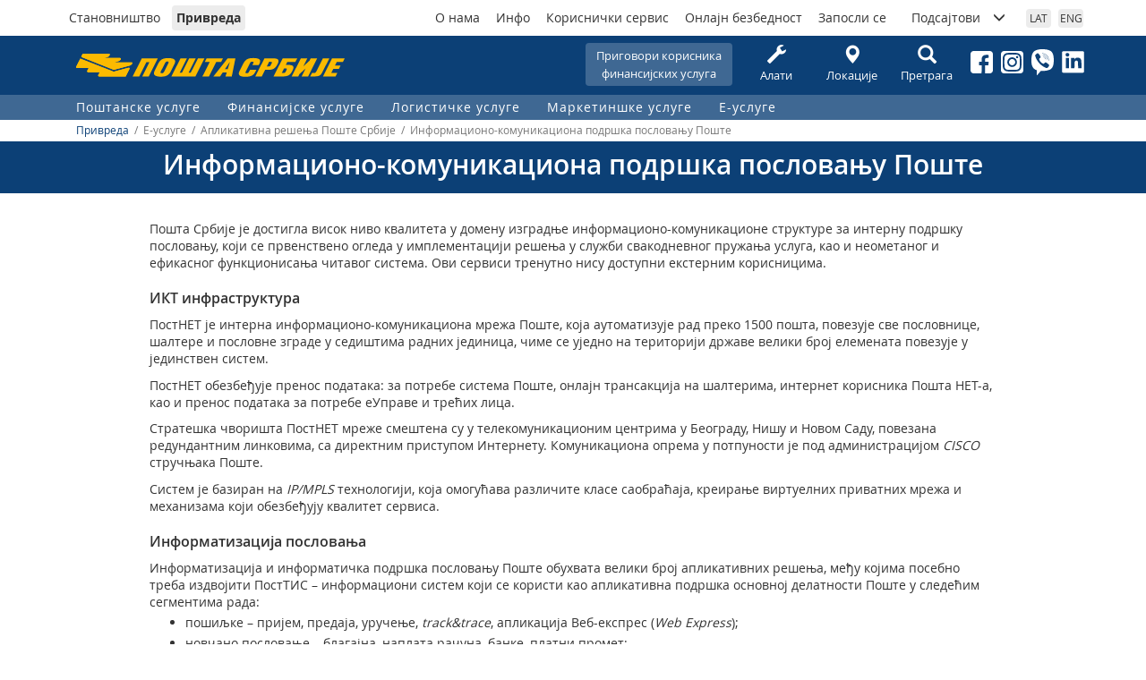

--- FILE ---
content_type: text/html; charset=utf-8
request_url: https://posta.rs/cir/privreda/usluga.aspx?usluga=e-usluge/aplikativna-resenja-poste-srbije/informaciono-komunikaciona-podrska-poslovanju-poste
body_size: 82641
content:


<!DOCTYPE html>

<html lang="sr" xmlns="http://www.w3.org/1999/xhtml">
<head>
    <!-- Global site tag (gtag.js) - Google Analytics -->
    <script async src="https://www.googletagmanager.com/gtag/js?id=G-XFLRYFZ3P4"></script>
    <script>
      window.dataLayer = window.dataLayer || [];
      function gtag(){dataLayer.push(arguments);}
      gtag('js', new Date());

      gtag('config', 'G-XFLRYFZ3P4');
    </script>

	<meta charset="utf-8" /><meta name="viewport" content="width=device-width, user-scalable=no, initial-scale=1.0, maximum-scale=1.0, minimum-scale=1.0" /><meta http-equiv="X-UA-Compatible" content="ie=edge" /><meta property="og:image" content="https://www.posta.rs/share-logo-2025-01-28.jpg" /><meta property="og:image:secure_url" content="https://www.posta.rs/share-logo-2025-01-28.jpg" />

  	<!-- Styles -->
	<link rel="stylesheet" href="/css/main-20250227.css" /> 



    <!-- Favicon -->
    <link rel="icon" type="image/png" href="/favicon-96x96.png" sizes="96x96" /><link rel="icon" type="image/svg+xml" href="/favicon.svg" /><link rel="shortcut icon" href="/favicon.ico" /><link rel="apple-touch-icon" sizes="180x180" href="/apple-touch-icon.png" /><meta name="apple-mobile-web-app-title" content="Pošta Srbije d.o.o." /><link rel="manifest" href="/site.webmanifest?v=5" />

    
    
    
    <link rel="stylesheet" href="/css/magnific-popup.css" />
    

    <meta property="og:image:type" content="image/jpg" />
    <meta property="og:type" content="website" />

    <!-- Meta Pixel Code -->
    <script>
        !function (f, b, e, v, n, t, s) {
            if (f.fbq) return; n = f.fbq = function () {
                n.callMethod ?
                    n.callMethod.apply(n, arguments) : n.queue.push(arguments)
            };
            if (!f._fbq) f._fbq = n; n.push = n; n.loaded = !0; n.version = '2.0';
            n.queue = []; t = b.createElement(e); t.async = !0;
            t.src = v; s = b.getElementsByTagName(e)[0];
            s.parentNode.insertBefore(t, s)
        }(window, document, 'script',
            'https://connect.facebook.net/en_US/fbevents.js');
        fbq('init', '412796413996983');
        fbq('track', 'PageView');
    </script>
    <noscript><img height="1" width="1" style="display:none" src="https://www.facebook.com/tr?id=412796413996983&ev=PageView&noscript=1"/></noscript>
    <!-- End Meta Pixel Code -->


<meta name="Description" content="Информационо-комуникациона подршка пословању Поште" /><meta name="Keywords" content="Информационо-комуникациона подршка пословању Поште" /><meta property="og:url" content="https://posta.rs/cir/privreda/usluga.aspx?usluga=e-usluge/aplikativna-resenja-poste-srbije/informaciono-komunikaciona-podrska-poslovanju-poste" /><title>
	Информационо-комуникациона подршка пословању Поште
</title></head>

<body>
    <form method="post" action="./usluga.aspx?usluga=e-usluge%2faplikativna-resenja-poste-srbije%2finformaciono-komunikaciona-podrska-poslovanju-poste" id="frmMainMaster">
<div class="aspNetHidden">
<input type="hidden" name="__EVENTTARGET" id="__EVENTTARGET" value="" />
<input type="hidden" name="__EVENTARGUMENT" id="__EVENTARGUMENT" value="" />
<input type="hidden" name="__VIEWSTATE" id="__VIEWSTATE" value="/[base64]/[base64]/[base64]/dXNsdWdhPXBvc3RhbnNrZS11c2x1Z2UvcGlzbW9ub3NuZS11c2x1Z2Utc3JiaWphL3Rpc2tvdmluYSI+0KLQuNGB0LrQvtCy0LjQvdCwPC9hPjwvbGk+CjxsaT48YSAgIGhyZWY9Ii9jaXIvcHJpdnJlZGEvdXNsdWdhLmFzcHg/dXNsdWdhPXBvc3RhbnNrZS11c2x1Z2UvcGlzbW9ub3NuZS11c2x1Z2Utc3JiaWphL3Bpc21vIj7Qn9C40YHQvNC+PC9hPjwvbGk+CjxsaT48YSAgIGhyZWY9Ii9jaXIvcHJpdnJlZGEvdXNsdWdhLmFzcHg/dXNsdWdhPXBvc3RhbnNrZS11c2x1Z2UvcGlzbW9ub3NuZS11c2x1Z2Utc3JiaWphL3N1ZHNrby1waXNtbyI+0KHRg9C00YHQutC+INC/0LjRgdC80L48L2E+PC9saT4KPGxpPjxhICAgaHJlZj0iL2Npci9wcml2cmVkYS91c2x1Z2EuYXNweD91c2x1Z2E9cG9zdGFuc2tlLXVzbHVnZS9waXNtb25vc25lLXVzbHVnZS1zcmJpamEvZG9waXNuaWNhIj7QlNC+0L/[base64]/0YDQtdC90L7RgSDQv9C+0YjQuNGZ0LDQutCwPC9hPjwvbGk+CjxsaT48YSAgIGhyZWY9Ii9jaXIvcHJpdnJlZGEvdXNsdWdhLmFzcHg/dXNsdWdhPXBvc3RhbnNrZS11c2x1Z2UvcGlzbW9ub3NuZS11c2x1Z2Utc3JiaWphL2RvcHVuc2tlLXBvc3RhbnNrZS11c2x1Z2UtaS11c2x1Z2UtcG8tc2x1emJlbm9qLWR1em5vc3RpIj7QlNC+0L/Rg9C90YHQutC1INC/0L7RiNGC0LDQvdGB0LrQtSDRg9GB0LvRg9Cz0LUg0Lgg0YPRgdC70YPQs9C1INC/[base64]/[base64]/dXNsdWdhPXBvc3RhbnNrZS11c2x1Z2UvcGlzbW9ub3NuZS11c2x1Z2UtaW5vc3RyYW5zdHZvL3Nla29ncmFtIj7QodC10LrQvtCz0YDQsNC8PC9hPjwvbGk+CjxsaT48YSAgIGhyZWY9Ii9jaXIvcHJpdnJlZGEvdXNsdWdhLmFzcHg/dXNsdWdhPXBvc3RhbnNrZS11c2x1Z2UvcGlzbW9ub3NuZS11c2x1Z2UtaW5vc3RyYW5zdHZvL2RvcHVuc2tlLXBvc3RhbnNrZS11c2x1Z2UtaS11c2x1Z2UtcG8tc2x1emJlbm9qLWR1em5vc3RpIj7QlNC+0L/Rg9C90YHQutC1INC/0L7RiNGC0LDQvdGB0LrQtSDRg9GB0LvRg9Cz0LUg0Lgg0YPRgdC70YPQs9C1INC/[base64]/[base64]/dXNsdWdhPXBvc3RhbnNrZS11c2x1Z2UvcGFrZXRza2UtdXNsdWdlLXNyYmlqYS91c2x1Z2UtcG8temFodGV2dS1pLXNsdXpiZW5vai1kdXpub3N0aSI+0KPRgdC70YPQs9C1INC/[base64]/dXNsdWdhPXBvc3RhbnNrZS11c2x1Z2UvcGFrZXRza2UtdXNsdWdlLWlub3N0cmFuc3R2by9zbGFuamUtcGFrZXRhLXUtaW5vc3RyYW5zdHZvIj7QodC70LDRmtC1INC/[base64]/QsNC6IOKAkyDQvtGC0LrRg9C/0L3QuCDQv9Cw0LrQtdGCINC30LAg0YDQtdCz0LjQvtC9PC9hPjwvbGk+CjxsaT48YSAgIGhyZWY9Ii9jaXIvcHJpdnJlZGEvdXNsdWdhLmFzcHg/dXNsdWdhPXBvc3RhbnNrZS11c2x1Z2UvcGFrZXRza2UtdXNsdWdlLWlub3N0cmFuc3R2by9wb3N0LWVrc3BvcnQtaXp2b3otcm9iZSI+0J/QvtGB0YIt0LXQutGB0L/[base64]/[base64]/[base64]/QvtGB0YIt0LXQutGB0L/[base64]/QvtGB0YIt0LXQutGB0L/[base64]/[base64]/QvtGB0LXQsdC90LUg0YPRgdC70YPQs9C1PC9hPjwvbGk+CjxsaT48YSAgIGhyZWY9Ii9jaXIvcHJpdnJlZGEvdXNsdWdhLmFzcHg/dXNsdWdhPXBvc3RhbnNrZS11c2x1Z2UvdGVsZWdyYW0tc3JiaWphL3VzbHVnZS1wby16YWh0ZXZ1Ij7Qo9GB0LvRg9Cz0LUg0L/[base64]/[base64]/Rg9C90L7QvNC+0ZvRmNC1INC30LAg0YPRgNGD0YfQtdGa0LUg0L/QvtGI0YLQsNC90YHQutC40YUg0L/[base64]/Qu9Cw0YLQvdC4INC/0YDQvtC80LXRgjwvYT4KPC9kaXY+CjxvbCBpZD0ibWVuaTE0MSIgY2xhc3M9Im5pdm8yLXNhZHJ6YWogY29sbGFwc2UgdmlzaW5hLXJlZGEtNDAiPjxsaT48YSAgIGhyZWY9Ii9jaXIvcHJpdnJlZGEvdXNsdWdhLmFzcHg/dXNsdWdhPWZpbmFuc2lqc2tlLXVzbHVnZS9wbGF0bmktcHJvbWV0L25hcGxhdGEtcmFjdW5hIj7QndCw0L/Qu9Cw0YLQsCDRgNCw0YfRg9C90LA8L2E+PC9saT4KPGxpPjxhICAgaHJlZj0iL2Npci9wcml2cmVkYS91c2x1Z2EuYXNweD91c2x1Z2E9ZmluYW5zaWpza2UtdXNsdWdlL3BsYXRuaS1wcm9tZXQvdXBsYXRlLXBhemFyYSI+0KPQv9C70LDRgtC1INC/[base64]/QvtGI0YLQsNC90YHQutCwINGD0L/[base64]/[base64]/[base64]/dXNsdWdhPWxvZ2lzdGlja2UtdXNsdWdlL3ByZXZvei1pLXNrbGFkaXN0ZW5qZS9wcmV2b3otaS1za2xhZGlzdGVuamUtcm9iZSI+0J/[base64]/0L7QutGA0LXRgtC90L7RgdGC0Lg8L2E+CjwvZGl2Pgo8b2wgaWQ9Im1lbmkxNjEiIGNsYXNzPSJuaXZvMi1zYWRyemFqIGNvbGxhcHNlIHZpc2luYS1yZWRhLVgiPjxsaT48YSAgIGhyZWY9Ii9jaXIvcHJpdnJlZGEvdXNsdWdhLmFzcHg/[base64]/[base64]/dXNsdWdhPWxvZ2lzdGlja2UtdXNsdWdlL2thdGFsb3NrYS1wcm9kYWphL2thdGFsb3NrYS1wcm9kYWphLXBha2V0LXVzbHVnYSI+0JrQsNGC0LDQu9C+0YjQutCwINC/[base64]/QvtGB0YLQpNC40L0g0L/[base64]/QvtGB0YLQpNC40L0g0L/[base64]/0L7RiNGC0LA8L2E+CjwvZGl2Pgo8b2wgaWQ9Im1lbmkxNjgiIGNsYXNzPSJuaXZvMi1zYWRyemFqIGNvbGxhcHNlIHZpc2luYS1yZWRhLVgiPjxsaT48YSAgIGhyZWY9Ii9jaXIvcHJpdnJlZGEvdXNsdWdhLmFzcHg/dXNsdWdhPWxvZ2lzdGlja2UtdXNsdWdlL2hpYnJpZG5hLXBvc3RhL3VzbHVnZS1oaWJyaWRuZS1wb3N0ZSI+0KPRgdC70YPQs9C1INCl0LjQsdGA0LjQtNC90LUg0L/[base64]/[base64]/[base64]/dXNsdWdhPW1hcmtldGluc2tlLXVzbHVnZS9kaXJla3RuaS1tYXJrZXRpbmcvZGlyZWt0bmEtcG9zdGEiPtCU0LjRgNC10LrRgtC90LAg0L/QvtGI0YLQsDwvYT48L2xpPgo8bGk+PGEgICBocmVmPSIvY2lyL3ByaXZyZWRhL3VzbHVnYS5hc3B4P3VzbHVnYT1tYXJrZXRpbnNrZS11c2x1Z2UvZGlyZWt0bmktbWFya2V0aW5nL3BsYWNlbmktb2Rnb3ZvciI+0J/[base64]/QtdGA0YHQvtC90LDQu9C40LfQvtCy0LDQvdCwINC/[base64]/[base64]/[base64]/[base64]/QvtGC0L/QuNGBPC9hPjwvbGk+CjxsaT48YSAgIGhyZWY9Ii9jaXIvcHJpdnJlZGEvdXNsdWdhLmFzcHg/[base64]/[base64]/0L7RgtC/[base64]/0L7QtNCw0YLQsNC60LA8L2E+CjwvZGl2Pgo8b2wgaWQ9Im1lbmkxOTIiIGNsYXNzPSJuaXZvMi1zYWRyemFqIGNvbGxhcHNlIHZpc2luYS1yZWRhLVgiPjxsaT48YSAgIGhyZWY9Ii9jaXIvcHJpdnJlZGEvdXNsdWdhLmFzcHg/[base64]/[base64]/[base64]/RgNC40ZjQtdC80L3QsCDQutGa0LjQs9CwPC9hPjwvbGk+CjxsaT48YSAgIGhyZWY9Ii9jaXIvcHJpdnJlZGEvdXNsdWdhLmFzcHg/[base64]/0L7QtNGA0YjQutCwINC/[base64]/Qu9C40LrQsNGC0LjQstC90LAg0YDQtdGI0LXRmtCwINCf0L7RiNGC0LUg0KHRgNCx0LjRmNC1Jm5ic3AmbmJzcC8mbmJzcCZuYnNw0JjQvdGE0L7RgNC80LDRhtC40L7QvdC+LdC60L7QvNGD0L3QuNC60LDRhtC40L7QvdCwINC/0L7QtNGA0YjQutCwINC/0L7RgdC70L7QstCw0ZrRgyDQn9C+0YjRgtC1ZAIDDxYCHwIFajxoMj7QmNC90YTQvtGA0LzQsNGG0LjQvtC90L4t0LrQvtC80YPQvdC40LrQsNGG0LjQvtC90LAg0L/QvtC00YDRiNC60LAg0L/[base64]/0L7QtNGA0YjQutGDINC/0L7RgdC70L7QstCw0ZrRgywg0LrQvtGY0Lgg0YHQtSDQv9GA0LLQtdC90YHRgtCy0LXQvdC+INC+0LPQu9C10LTQsCDRgyDQuNC80L/Qu9C10LzQtdC90YLQsNGG0LjRmNC4INGA0LXRiNC10ZrQsCDRgyDRgdC70YPQttCx0Lgg0YHQstCw0LrQvtC00L3QtdCy0L3QvtCzINC/[base64]/[base64]/QvtGI0YLQtSwg0LrQvtGY0LAg0LDRg9GC0L7QvNCw0YLQuNC30YPRmNC1INGA0LDQtCDQv9GA0LXQutC+IDE1MDAg0L/QvtGI0YLQsCwg0L/QvtCy0LXQt9GD0ZjQtSDRgdCy0LUg0L/QvtGB0LvQvtCy0L3QuNGG0LUsINGI0LDQu9GC0LXRgNC1INC4INC/[base64]/0YDQtdC90L7RgSDQv9C+0LTQsNGC0LDQutCwOiDQt9CwINC/[base64]/0YDQtdC90L7RgSDQv9C+0LTQsNGC0LDQutCwINC30LAg0L/QvtGC0YDQtdCx0LUg0LXQo9C/0YDQsNCy0LUg0Lgg0YLRgNC10ZvQuNGFINC70LjRhtCwLjwvcD4KPHA+0KHRgtGA0LDRgtC10YjQutCwINGH0LLQvtGA0LjRiNGC0LAg0J/[base64]/[base64]/0YDQtdC80LAg0YMg0L/QvtGC0L/[base64]/0L7QtNGA0YjQutCwINC/0L7RgdC70L7QstCw0ZrRgyDQn9C+0YjRgtC1INC+0LHRg9GF0LLQsNGC0LAg0LLQtdC70LjQutC4INCx0YDQvtGYINCw0L/[base64]/0L7RiNC40ZnQutC1ICZuZGFzaDsg0L/RgNC40ZjQtdC8LCDQv9GA0LXQtNCw0ZjQsCwg0YPRgNGD0YfQtdGa0LUsIDxlbT50cmFjayZhbXA7dHJhY2U8L2VtPiwg0LDQv9C70LjQutCw0YbQuNGY0LAg0JLQtdCxLdC10LrRgdC/0YDQtdGBICg8ZW0+V2ViIEV4cHJlc3M8L2VtPik7PC9saT4KPGxpPtC90L7QstGH0LDQvdC+INC/0L7RgdC70L7QstCw0ZrQtSAmbmRhc2g7INCx0LvQsNCz0LDRmNC90LAsINC90LDQv9C70LDRgtCwINGA0LDRh9GD0L3QsCwg0LHQsNC90LrQtSwg0L/Qu9Cw0YLQvdC4INC/0YDQvtC80LXRgjs8L2xpPgo8bGk+0LXQu9C10LrRgtGA0L7QvdGB0LrQsCDRgdCw0L7Qv9GI0YLQtdGa0LAgJm5kYXNoOyDRgtC10LvQtdCz0YDQsNC8LCDRg9C/0YPRgtC90LjRhtCwLCBL0LXRiCDQtdC60YHQv9GA0LXRgTs8L2xpPgo8bGk+0YLRgNCz0L7QstC40L3QsCAmbmRhc2g7INC90LDQsdCw0LLQutCwLCDQtNC40YHRgtGA0LjQsdGD0YbQuNGY0LAsINC/0YDQvtC00LDRmNCwOzwvbGk+CjxsaT7QsdC40LfQvdC40YEg0YHQtdGA0LLQuNGBICZuZGFzaDsg0LrQsNGC0LDQu9C+0YjQutCwINC/0YDQvtC00LDRmNCwLCDQtNC+0L/Rg9C90YHQutC1INC/0L7RiNGC0LDQvdGB0LrQtSDRg9GB0LvRg9Cz0LUsINCS0LXQsS3RiNC+0L8gKDxlbT5XZWIgU2hvcDwvZW0+KTs8L2xpPgo8bGk+0JrQvtC90YLQsNC60YIg0YbQtdC90YLQsNGAICZuZGFzaDsg0J/QvtGB0YIt0LXQutGB0L/RgNC10YEsINGC0LXQu9C10LPRgNCw0LzQuCwg0YPQv9GD0YLQvdC40YbQtTs8L2xpPgo8bGk+0YDQtdC60LvQsNC80LDRhtC40L7QvdC4INC/[base64]/0LXRgNC40L7QtNGDINC90LDQutC+0L0g0YLQvtCz0LAsINGDINGB0LDRgNCw0LTRmtC4INGB0LAgPGVtPlNBUDwvZW0+INC60L7QvdGB0YPQu9GC0LDQvdGC0LjQvNCwLCDQuNC90YTQvtGA0LzQsNGC0LjRh9Cw0YDQuCDQuNC3INCf0L7RiNGC0LUg0LjQvNC/0LvQtdC80LXQvdGC0LjRgNCw0LvQuCDRgdGDINCf0L7RgdGC0KHQkNCfICZuZGFzaDsg0LjQvdGC0LXQs9GA0LjRgdCw0L3QuCDQuNC90YTQvtGA0LzQsNGG0LjQvtC90Lgg0YHQuNGB0YLQtdC8INC30LAg0YPQv9GA0LDQstGZ0LDRmtC1INC60L7RgNC/0L7RgNCw0YLQuNCy0L3QuNC8INGA0LXRgdGD0YDRgdC40LzQsCDQn9C+0YjRgtC1LjwvcD4KPHA+0J/QvtGI0YLQsCDRmNC1INC/0YDQstC4INGY0LDQstC90Lgg0L/QvtGI0YLQsNC90YHQutC4INC+0L/QtdGA0LDRgtC+0YAg0YMg0ZjRg9Cz0L7QuNGB0YLQvtGH0L3QvtGYINCV0LLRgNC+0L/QuCDRgdCwINC40LzQv9C70LXQvNC10L3RgtC40YDQsNC90LjQvCA8ZW0+U0FQPC9lbT4g0YDQtdGI0LXRmtC10Lwg0YMg0L/QvtGB0LvQvtCy0LDRmtGDLCDQutC+0ZjQtSDRgdC1INC/[base64]/QtdGA0LDRgtC40LLQsCA8ZW0+KEZJKTwvZW0+LCDRg9C/0YDQsNCy0ZnQsNGa0LUg0L3QsNCx0LDQstC60LDQvNCwINC4INC/0YDQsNGb0LXRmtC1INC30LDQu9C40YXQsCA8ZW0+KE1NKTwvZW0+LCDRhNC40L3QsNC90YHQuNGY0YHQutCwINCw0L3QsNC70LjQt9CwINC4INC/0LvQsNC90LjRgNCw0ZrQtSA8ZW0+KENPKTwvZW0+LCDRhNC40L3QsNC90YHQuNGY0YHQutC+INC/0YDQsNGb0LXRmtC1INC4INC10LLQuNC00LXQvdGC0LjRgNCw0ZrQtSDQuNC90LLQtdGB0YLQuNGG0LjRmNCwIDxlbT4oSU0pPC9lbT4sINGD0L/RgNCw0LLRmdCw0ZrQtSDQsdGD0Z/[base64]/[base64]/QuNGB0LzQviDigJMg0LXQoCDQv9C40YHQvNC+PC9hPjwvcD48cD48c21hbGw+RdC70LXQutGC0YDQvtC90YHQutCwINC60L7QvNGD0L3QuNC60LDRhtC40ZjQsCDRgyDRgdC70YPQttCx0Lgg0L/[base64]/RgNC10LTQuNGC0LUg0L/[base64]/0L7QtNCw0YLQsNC60LAg0YHQsCDQsNC00YDQtdGB0L3QuNC8INGB0LjRgdGC0LXQvNC+0Lwg0J/[base64]/0YDQuNGY0LXQvNC90LAg0LrRmtC40LPQsDwvYT48L3A+PHA+PHNtYWxsPtCQ0L/Qu9C40LrQsNGG0LjRmNCwINC30LAg0LjRgdC/0YDQsNCy0L3QviDQvtC/0YDQtdC80LDRmtC1INC4INCw0LTRgNC10YHQvtCy0LDRmtC1INC/[base64]/QviDQt9Cw0YXRgtC10LLRgzwvYT48L3A+PHA+PHNtYWxsPkvQvtGA0LjRgdGC0LjRgtC1INCw0L/Qu9C40LrQsNGC0LjQstC90LAg0YDQtdGI0LXRmtCwINCf0L7RiNGC0LUsINGD0L3QsNC/0YDQtdC00LjRgtC1INC/0L7RgdC70L7QstCw0ZrQtS48L3NtYWxsPjwvcD48L2xpPjxsaT48cD48YSBocmVmPS9jaXIvcHJpdnJlZGEvdXNsdWdhLmFzcHg/[base64]/QvtGI0YLRgzwvYT48L3A+PHA+PHNtYWxsPtCf0YDQvtC90LDRktC40YLQtSDQvdCw0ZjQsdC70LjQttGDINC/[base64]/QvtGI0YLQtTwvYT48L3A+PHA+PHNtYWxsPtCa0L7QvdGC0LDQutGC0LjRgNCw0ZjRgtC1INC90LDRgSDQuCDQv9C+0YHRgtCw0LLQuNGC0LUg0L/QuNGC0LDRmtC1Ljwvc21hbGw+PC9wPjwvbGk+ICAgIDwvdWw+IDwvZGl2PiAgPC9kaXY+PC9kaXY+ZGQNEl4GfvfgOh7zPkNrPWxAdsNze8LGM5hPxJbxogIzQw==" />
</div>

<script type="text/javascript">
//<![CDATA[
var theForm = document.forms['frmMainMaster'];
if (!theForm) {
    theForm = document.frmMainMaster;
}
function __doPostBack(eventTarget, eventArgument) {
    if (!theForm.onsubmit || (theForm.onsubmit() != false)) {
        theForm.__EVENTTARGET.value = eventTarget;
        theForm.__EVENTARGUMENT.value = eventArgument;
        theForm.submit();
    }
}
//]]>
</script>


<div class="aspNetHidden">

	<input type="hidden" name="__VIEWSTATEGENERATOR" id="__VIEWSTATEGENERATOR" value="C809FA50" />
	<input type="hidden" name="__EVENTVALIDATION" id="__EVENTVALIDATION" value="/wEdAAPy7Mo3nJG008OH3J/+Rgr7ORdw1GV0Y9rxP5w1mXJNgNuslSfcGJ6uPBuwg477G4IV7yDtO/ywaWiOc+KERGaYH0aLeoJv3Ww6Pa7rUBzIiQ==" />
</div>

        <div class="wrap">

            <header class="site-header" id="#top">

                <div class="container container-header">
                    
                    <h1 class="logo-header">
                        <a href="/index.aspx"><span class="visually-hidden">Пошта Србије д.о.о.</span></a>
                    </h1>

                    
                    <div class="drustvene-mreze">
                        <ol>                          
                            <li><a href="https://www.facebook.com/jp.posta.rs/" target="_blank"><img src="/img/facebook.svg" alt="Facebook" /></a></li>
                            <li><a href="https://www.instagram.com/posta.rs/" target="_blank"><img src="/img/instagram.svg" alt="Instagram" /></a></li>
                            <li><a href="https://invite.viber.com/?g2=AQAqC5RSHbFkK0tEUB0fWpNYX6A9EBxXBu3jRFLJNEuUvlaZBsE%2FRY2kE5%2FG4ljA" target="_blank"><img src="/img/viber.svg" alt="..." /></a></li>
                            <li><a href="https://www.linkedin.com/company/posta-srbije" target="_blank"><img src="/img/linkedin.svg" alt="..." /></a></li>
                        </ol>
                   </div>

                    <div id="btnHamburger" class="btn-hamburger">
                        <span class="glyphicon glyphicon-menu-hamburger"></span> 
                    </div>

                    <div class="nav-header">
                        
                        <nav class="nav-segmentacija">
                            <ol>

                                

                             

                                <li><a href="/index.aspx" id="segmentacijaStanovnistvo" class="btn btn-segmentacija-stanovnistvo">Становништво</a></li>
                                <li><a href="/index-privreda-cir.aspx" id="segmentacijaPrivreda" class="btn btn-segmentacija-privreda btn-segmentacija-aktivan">Привреда</a></li>
                            </ol>
                            
                        </nav>
                         
                        

                        <nav class="nav-piktogrami">
                            <ol>
                                <li style="background-color: #3f6893;">
                                    <a href="/cir/korisnicki-servis/reklamacije.aspx?oblast=12" id="headerPiktogramiPrigovori" class="btn" style="width: 164px; padding-left: 8px; padding-right: 8px; word-wrap: break-word; overflow-wrap: break-word; display: inline-block; max-width: 100%;">Приговори корисника<br>финансијских услуга</a>

                                </li>

                                <li><a href="/cir/alati/alati-pocetna.aspx" id="cirPiktogramAlati" class="btn"><span class='glyphicon glyphicon-wrench'></span>Алати</a></li>
                                <li><a href="/cir/alati/lokacije.aspx" id="cirPiktogramLokacije" class="btn"><span class="glyphicon glyphicon-map-marker"></span>Локације</a></li>
                                <li style="display: none;"><a href="/cir/post-shop/o-usluzi.aspx" id="cirPiktogramPostshop" class="btn"><span class="glyphicon glyphicon-shopping-cart"></span>Пост-шоп</a></li>
                                <li><a href="/cir/pretraga-sajta.aspx" id="cirPiktogramPretraga" class="btn"><span class="glyphicon glyphicon-search"></span>Претрага</a></li>
                            </ol>
                        </nav>

                        
                        <nav class="nav-opste">
                            <ol>
                                <li><a href="/cir/o-nama/posta-danas.aspx" id="opstaStranaONama" class="">О нама</a></li>
                                <li><a href="/cir/info/vesti.aspx" id="opstaStranaInfo" class="">Инфо</a></li>
                                
                                <li><a href="/cir/korisnicki-servis/kontakt-centar.aspx" id="opstaStranaKorisnickiServis" class="">Кориснички сервис</a></li>
                                <li><a href="/cir/online-bezbednost/tipicne-onlajn-prevare.aspx" id="opstaStranaOnlajnBezbednost">Онлајн безбедност</a></li>
                                <li><a href="/cir/konkurs/raditi-u-posti-srbije.aspx" id="opstaStranaKonkurs" class="">Запосли се</a></li>

                                
                                <li><a href="#collapsePodsajtovi" data-toggle="collapse" aria-expanded="false" > <span>Подсајтови</span> <span class="glyphicon glyphicon-menu-down"></span></a>

                                    
                                    <ol id="collapsePodsajtovi" class="collapse nav-podsajtovi">
                                        <li><a href="http://www.postexpress.rs/" target="_blank">Post Express</a></li>
                                        <li><a href="http://paketomat.posta.rs/" target="_blank">Поштин пакетомат</a></li>
                                        <li><a href="https://efilatelija.posta.rs/" target="_blank">еФилателија</a></li>
                                        <li><a href="https://epostshop.posta.rs/" target="_blank">еПостшоп</a></li>
                                        <li><a href="http://www.pttmuzej.rs/" target="_blank">ПТТ Музеј</a></li>
                                        <li><hr /></li>
                                        <li><a href="http://www.postagis.rs/" target="_blank">Географско информациони систем Поште Србије - ГИС</a></li>
                                        <li><a href="http://www.ca.posta.rs/" target="_blank">Сертификационо тело Поште</a></li>              
                                        <li><a href="http://preduzetnice.posta.rs/" target="_blank">„100 успешних пословних жена” конкурс Поште Србије</a></li>
                                        <li><a href="https://sahklub.posta.rs/" target="_blank">Шаховски клуб ПТТ Београд</a></li>
                                    </ol>
                                </li>
                            </ol>
                        </nav>

                        
                        <nav class="nav-jezik">
                            <ol>
                                <li>
                                    <a id="lbLat" class="btn" href="javascript:__doPostBack(&#39;ctl00$ctl00$lbLat&#39;,&#39;&#39;)">LAT</a>
                                    

                                </li>
                                <li>
                                    
                                    

                                </li>
                                <li>
                                    <a id="lbEng" class="btn" href="javascript:__doPostBack(&#39;ctl00$ctl00$lbEng&#39;,&#39;&#39;)">ENG</a>
                                </li>
                            </ol>
                        </nav>
                    </div>
                </div>
            </header>


            <div class="sadrzaj">
                
                
    <nav class="mega-menu">
        <div id="navUslugeBtn" class="nav-usluge-btn"><div id="cphMain_uslugeSegment" Text_privreda="Услуге за привреду &lt;span class=&quot;glyphicon glyphicon-option-vertical&quot;>&lt;/span>" Text_stanovnistvo="Услуге за становништво &lt;span class=&quot;glyphicon glyphicon-option-vertical&quot;>&lt;/span>">Услуге за привреду <span class="glyphicon glyphicon-option-vertical"></span></div></div>
        <div id="cphMain_navigacijaDiv" class="container"><ol class="nav-usluge"><li><div class="nivo1-naslov">Поштанске услуге</div>
<div class="nivo1" ><div class="nivo1-sadrzaj"><div class="container"><div class="row"><div class="col-md-3">
<div class="nivo2-naslov"><a href="#meni97" class="collapse-symbol-right collapsed" data-toggle="collapse" aria-expanded="false">Писмоносне услуге - Србија</a>
</div>
<ol id="meni97" class="nivo2-sadrzaj collapse visina-reda-190"><li><a   href="/cir/privreda/usluga.aspx?usluga=postanske-usluge/pismonosne-usluge-srbija/adresovana-direktna-posta">Адресована директна пошта</a></li>
<li><a   href="/cir/privreda/usluga.aspx?usluga=postanske-usluge/pismonosne-usluge-srbija/tiskovina">Тисковина</a></li>
<li><a   href="/cir/privreda/usluga.aspx?usluga=postanske-usluge/pismonosne-usluge-srbija/pismo">Писмо</a></li>
<li><a   href="/cir/privreda/usluga.aspx?usluga=postanske-usluge/pismonosne-usluge-srbija/sudsko-pismo">Судско писмо</a></li>
<li><a   href="/cir/privreda/usluga.aspx?usluga=postanske-usluge/pismonosne-usluge-srbija/dopisnica">Дописница</a></li>
<li><a   href="/cir/privreda/usluga.aspx?usluga=postanske-usluge/pismonosne-usluge-srbija/sekogram">Секограм</a></li>
<li><a   href="/cir/privreda/usluga.aspx?usluga=postanske-usluge/pismonosne-usluge-srbija/stampa-i-prenos-posiljaka">Штампа и пренос пошиљака</a></li>
<li><a   href="/cir/privreda/usluga.aspx?usluga=postanske-usluge/pismonosne-usluge-srbija/dopunske-postanske-usluge-i-usluge-po-sluzbenoj-duznosti">Допунске поштанске услуге и услуге по службеној дужности</a></li>
</ol>
<div class="nivo2-naslov"><a href="#meni106" class="collapse-symbol-right collapsed" data-toggle="collapse" aria-expanded="false">Писмоносне услуге - Иностранство</a>
</div>
<ol id="meni106" class="nivo2-sadrzaj collapse visina-reda-X"><li><a   href="/cir/privreda/usluga.aspx?usluga=postanske-usluge/pismonosne-usluge-inostranstvo/pismo">Писмо</a></li>
<li><a   href="/cir/privreda/usluga.aspx?usluga=postanske-usluge/pismonosne-usluge-inostranstvo/mali-paket">Мали пакет</a></li>
<li><a   href="/cir/privreda/usluga.aspx?usluga=postanske-usluge/pismonosne-usluge-inostranstvo/dopisnica">Дописница</a></li>
<li><a   href="/cir/privreda/usluga.aspx?usluga=postanske-usluge/pismonosne-usluge-inostranstvo/tiskovina">Тисковина</a></li>
<li><a   href="/cir/privreda/usluga.aspx?usluga=postanske-usluge/pismonosne-usluge-inostranstvo/m-vreca">М врећа</a></li>
<li><a   href="/cir/privreda/usluga.aspx?usluga=postanske-usluge/pismonosne-usluge-inostranstvo/sekogram">Секограм</a></li>
<li><a   href="/cir/privreda/usluga.aspx?usluga=postanske-usluge/pismonosne-usluge-inostranstvo/dopunske-postanske-usluge-i-usluge-po-sluzbenoj-duznosti">Допунске поштанске услуге и услуге по службеној дужности</a></li>
</ol>
</div>
<div class="col-md-3">
<div class="nivo2-naslov"><a href="#meni114" class="collapse-symbol-right collapsed" data-toggle="collapse" aria-expanded="false">Пакетске услуге – Србија</a>
</div>
<ol id="meni114" class="nivo2-sadrzaj collapse visina-reda-190"><li><a   href="/cir/privreda/usluga.aspx?usluga=postanske-usluge/paketske-usluge-srbija/slanje-paketa-u-srbiji">Слање пакета у Србији</a></li>
<li><a   href="/cir/privreda/usluga.aspx?usluga=postanske-usluge/paketske-usluge-srbija/postansko-logisticki-paket">Поштанско-логистички пакет</a></li>
<li><a   href="/cir/privreda/usluga.aspx?usluga=postanske-usluge/paketske-usluge-srbija/usluge-po-zahtevu-i-sluzbenoj-duznosti">Услуге по захтеву и службеној дужности</a></li>
</ol>
<div class="nivo2-naslov"><a href="#meni120" class="collapse-symbol-right collapsed" data-toggle="collapse" aria-expanded="false">Пакетске услуге – Иностранство</a>
</div>
<ol id="meni120" class="nivo2-sadrzaj collapse visina-reda-X"><li><a   href="/cir/privreda/usluga.aspx?usluga=postanske-usluge/paketske-usluge-inostranstvo/slanje-paketa-u-inostranstvo">Слање пакета у иностранство</a></li>
<li><a   href="/cir/privreda/usluga.aspx?usluga=postanske-usluge/paketske-usluge-inostranstvo/postpak-otkupni-paket-za-region">ПостПак – откупни пакет за регион</a></li>
<li><a   href="/cir/privreda/usluga.aspx?usluga=postanske-usluge/paketske-usluge-inostranstvo/post-eksport-izvoz-robe">Пост-експорт – извоз робе</a></li>
<li><a   href="/cir/privreda/usluga.aspx?usluga=postanske-usluge/paketske-usluge-inostranstvo/usluge-po-zahtevu-i-sluzbenoj-duznosti">Услуге по захтеву и службеној дужности</a></li>
</ol>
</div>
<div class="col-md-3">
<div class="nivo2-naslov"><a href="#meni125" class="collapse-symbol-right collapsed" data-toggle="collapse" aria-expanded="false">Експрес услуге – Србија</a>
</div>
<ol id="meni125" class="nivo2-sadrzaj collapse visina-reda-190"><li><a   href="/cir/privreda/usluga.aspx?usluga=postanske-usluge/ekspres-usluge-srbija/post-ekspres-post-express">Пост-експрес (Post Express)</a></li>
<li><a   href="/cir/privreda/usluga.aspx?usluga=postanske-usluge/ekspres-usluge-srbija/post-ekspres-boks-post-express-box">Пост-експрес бокс (Post Express BOX)</a></li>
</ol>
<div class="nivo2-naslov"><a href="#meni127" class="collapse-symbol-right collapsed" data-toggle="collapse" aria-expanded="false">Експрес услуге – Иностранство</a>
</div>
<ol id="meni127" class="nivo2-sadrzaj collapse visina-reda-X"><li><a   href="/cir/privreda/usluga.aspx?usluga=postanske-usluge/ekspres-usluge-inostranstvo/express-mail-service-ems">Express Mail Service (EMS)</a></li>
</ol>
</div>
<div class="col-md-3">
<div class="nivo2-naslov"><a href="#meni129" class="collapse-symbol-right collapsed" data-toggle="collapse" aria-expanded="false">Телеграм – Србија</a>
</div>
<ol id="meni129" class="nivo2-sadrzaj collapse visina-reda-190"><li><a   href="/cir/privreda/usluga.aspx?usluga=postanske-usluge/telegram-srbija/slanje-telegrama-u-srbiji">Слање телеграма у Србији</a></li>
<li><a   href="/cir/privreda/usluga.aspx?usluga=postanske-usluge/telegram-srbija/posebne-usluge">Посебне услуге</a></li>
<li><a   href="/cir/privreda/usluga.aspx?usluga=postanske-usluge/telegram-srbija/usluge-po-zahtevu">Услуге по захтеву</a></li>
</ol>
<div class="nivo2-naslov"><a href="#meni133" class="collapse-symbol-right collapsed" data-toggle="collapse" aria-expanded="false">Телеграм – Иностранство</a>
</div>
<ol id="meni133" class="nivo2-sadrzaj collapse visina-reda-X"><li><a   href="/cir/privreda/usluga.aspx?usluga=postanske-usluge/telegram-inostranstvo/slanje-telegrama-u-inostranstvo">Слање телеграма у иностранство</a></li>
</ol><div class="nivo2-sadrzaj info-usluge"><span class="glyphicon glyphicon-info-sign"></span><ol><li><a   href="/cir/privreda/usluga.aspx?usluga=postanske-usluge/pravilno-adresovanje">Правилно адресовање</a></li>
<li><a   href="/cir/privreda/usluga.aspx?usluga=postanske-usluge/postanski-adresni-kod-pak">Поштански адресни код (ПАК)</a></li>
<li><a   href="/cir/privreda/usluga.aspx?usluga=postanske-usluge/spisak-zabranjenih-artikala-za-uvoz">Списак забрањених артикала за увоз</a></li>
<li><a   href="/cir/privreda/usluga.aspx?usluga=postanske-usluge/punomocje-za-urucenje-postanskih-posiljaka">Пуномоћје за уручење поштанских пошиљака</a></li>
</ol>
</div></div>
</div>
</div>
</div>
</div>
</li><li><div class="nivo1-naslov">Финансијске услуге</div>
<div class="nivo1" ><div class="nivo1-sadrzaj"><div class="container"><div class="row"><div class="col-md-2">
<div class="nivo2-naslov"><a href="#meni141" class="collapse-symbol-right collapsed" data-toggle="collapse" aria-expanded="false">Платни промет</a>
</div>
<ol id="meni141" class="nivo2-sadrzaj collapse visina-reda-40"><li><a   href="/cir/privreda/usluga.aspx?usluga=finansijske-usluge/platni-promet/naplata-racuna">Наплата рачуна</a></li>
<li><a   href="/cir/privreda/usluga.aspx?usluga=finansijske-usluge/platni-promet/uplate-pazara">Уплате пазара</a></li>
</ol>
</div>
<div class="col-md-3">
<div class="nivo2-naslov"><a href="#meni144" class="collapse-symbol-right collapsed" data-toggle="collapse" aria-expanded="false">Трансфер новца – Србија</a>
</div>
<ol id="meni144" class="nivo2-sadrzaj collapse visina-reda-40"><li><a   href="/cir/privreda/usluga.aspx?usluga=finansijske-usluge/transfer-novca-srbija/postanska-uputnica">Поштанска упутница</a></li>
</ol>
</div>
<div class="col-md-2">
<div class="nivo2-naslov"><a href="#meni146" class="collapse-symbol-right collapsed" data-toggle="collapse" aria-expanded="false">ПостФин</a>
</div>
<ol id="meni146" class="nivo2-sadrzaj collapse visina-reda-40"><li><a   href="/cir/privreda/usluga.aspx?usluga=finansijske-usluge/postfin/postfin-uplata">ПостФин уплата</a></li>
</ol>
</div>
<div class="col-md-3">
<div class="nivo2-naslov"><a href="#meni148" class="collapse-symbol-right collapsed" data-toggle="collapse" aria-expanded="false">Услуге за банке</a>
</div>
<ol id="meni148" class="nivo2-sadrzaj collapse visina-reda-40"><li><a   href="/cir/privreda/usluga.aspx?usluga=finansijske-usluge/usluge-za-banke/saradnja-sa-bankama">Сарадња са банкама</a></li>
</ol>
</div>
</div>
</div>
</div>
</div>
</li><li><div class="nivo1-naslov">Логистичке услуге</div>
<div class="nivo1" ><div class="nivo1-sadrzaj"><div class="container"><div class="row"><div class="col-md-4">
<div class="nivo2-naslov"><a href="#meni151" class="collapse-symbol-right collapsed" data-toggle="collapse" aria-expanded="false">Бизнис сервис</a>
</div>
<ol id="meni151" class="nivo2-sadrzaj collapse visina-reda-20"><li><a   href="/cir/privreda/usluga.aspx?usluga=logisticke-usluge/biznis-servis/biznis-servis-poste-srbije">Бизнис сервис Поште Србије</a></li>
</ol>
<div class="nivo2-naslov"><a href="#meni153" class="collapse-symbol-right collapsed" data-toggle="collapse" aria-expanded="false">Превоз и складиштење</a>
</div>
<ol id="meni153" class="nivo2-sadrzaj collapse visina-reda-20"><li><a   href="/cir/privreda/usluga.aspx?usluga=logisticke-usluge/prevoz-i-skladistenje/prevoz-i-skladistenje-robe">Превоз и складиштење робе</a></li>
</ol>
<div class="nivo2-naslov"><a href="#meni161" class="collapse-symbol-right collapsed" data-toggle="collapse" aria-expanded="false">Продаја, издавање и закуп непокретности</a>
</div>
<ol id="meni161" class="nivo2-sadrzaj collapse visina-reda-X"><li><a   href="/cir/privreda/usluga.aspx?usluga=logisticke-usluge/prodaja-izdavanje-i-zakup-nepokretnosti/prodaja-izdavanje-i-zakup-nepokretnosti">Продаја, издавање и закуп непокретности</a></li>
</ol>
</div>
<div class="col-md-4">
<div class="nivo2-naslov"><a href="#meni157" class="collapse-symbol-right collapsed" data-toggle="collapse" aria-expanded="false">Каталошка продаја</a>
</div>
<ol id="meni157" class="nivo2-sadrzaj collapse visina-reda-20"><li><a   href="/cir/privreda/usluga.aspx?usluga=logisticke-usluge/kataloska-prodaja/kataloska-prodaja-paket-usluga">Каталошка продаја – пакет услуга</a></li>
</ol>
<div class="nivo2-naslov"><a href="#meni159" class="collapse-symbol-right collapsed" data-toggle="collapse" aria-expanded="false">ПостФин поруџбина</a>
</div>
<ol id="meni159" class="nivo2-sadrzaj collapse visina-reda-20"><li><a   href="/cir/privreda/usluga.aspx?usluga=logisticke-usluge/postfin-porudzbina/postfin-porudzbine">ПостФин поруџбине</a></li>
</ol>
<div class="nivo2-naslov"><a href="#meni168" class="collapse-symbol-right collapsed" data-toggle="collapse" aria-expanded="false">Хибридна пошта</a>
</div>
<ol id="meni168" class="nivo2-sadrzaj collapse visina-reda-X"><li><a   href="/cir/privreda/usluga.aspx?usluga=logisticke-usluge/hibridna-posta/usluge-hibridne-poste">Услуге Хибридне поште</a></li>
</ol>
</div>
<div class="col-md-4">
<div class="nivo2-naslov"><a href="#meni164" class="collapse-symbol-right collapsed" data-toggle="collapse" aria-expanded="false">Подршка наградним играма</a>
</div>
<ol id="meni164" class="nivo2-sadrzaj collapse visina-reda-20"><li><a   href="/cir/privreda/usluga.aspx?usluga=logisticke-usluge/podrska-nagradnim-igrama/podrska-nagradnim-igrama">Подршка наградним играма</a></li>
</ol>
<div class="nivo2-naslov"><a href="#meni166" class="collapse-symbol-right collapsed" data-toggle="collapse" aria-expanded="false">Судске таксене марке</a>
</div>
<ol id="meni166" class="nivo2-sadrzaj collapse visina-reda-20"><li><a   href="/cir/privreda/usluga.aspx?usluga=logisticke-usluge/sudske-taksene-marke/prodaja-sudskih-taksenih-maraka-u-posti">Продаја судских таксених марака у Пошти</a></li>
</ol>
</div>
</div>
</div>
</div>
</div>
</li><li><div class="nivo1-naslov">Маркетиншке услуге</div>
<div class="nivo1" ><div class="nivo1-sadrzaj"><div class="container"><div class="row"><div class="col-md-4">
<div class="nivo2-naslov"><a href="#meni171" class="collapse-symbol-right collapsed" data-toggle="collapse" aria-expanded="false">Директни маркетинг</a>
</div>
<ol id="meni171" class="nivo2-sadrzaj collapse visina-reda-40"><li><a   href="/cir/privreda/usluga.aspx?usluga=marketinske-usluge/direktni-marketing/direktna-posta">Директна пошта</a></li>
<li><a   href="/cir/privreda/usluga.aspx?usluga=marketinske-usluge/direktni-marketing/placeni-odgovor">Плаћени одговор</a></li>
</ol>
<div class="nivo2-naslov"><a href="#meni174" class="collapse-symbol-right collapsed" data-toggle="collapse" aria-expanded="false">Персонализована поштанска марка</a>
</div>
<ol id="meni174" class="nivo2-sadrzaj collapse visina-reda-X"><li><a   href="/cir/privreda/usluga.aspx?usluga=marketinske-usluge/personalizovana-postanska-marka/personalizovana-postanska-marka">Персонализована поштанска марка</a></li>
</ol>
</div>
<div class="col-md-3">
<div class="nivo2-naslov"><a href="#meni176" class="collapse-symbol-right collapsed" data-toggle="collapse" aria-expanded="false">СМС сервиси</a>
</div>
<ol id="meni176" class="nivo2-sadrzaj collapse visina-reda-40"><li><a   href="/cir/privreda/usluga.aspx?usluga=marketinske-usluge/sms-servisi/komercijalni-sms">Комерцијални СМС</a></li>
<li><a   href="/cir/privreda/usluga.aspx?usluga=marketinske-usluge/sms-servisi/sms-balk-sms-bulk">СМС балк (<em>SMS Bulk</em>)</a></li>
</ol>
<div class="nivo2-naslov"><a href="#meni179" class="collapse-symbol-right collapsed" data-toggle="collapse" aria-expanded="false">Штампарија Поште Србије</a>
</div>
<ol id="meni179" class="nivo2-sadrzaj collapse visina-reda-X"><li><a   href="/cir/privreda/usluga.aspx?usluga=marketinske-usluge/stamparija-poste-srbije/usluge-stampe">Услуге штампе</a></li>
</ol>
</div>
<div class="col-md-3">
<div class="nivo2-naslov"><a href="#meni181" class="collapse-symbol-right collapsed" data-toggle="collapse" aria-expanded="false">Оглашавање у Пошти</a>
</div>
<ol id="meni181" class="nivo2-sadrzaj collapse visina-reda-40"><li><a   href="/cir/privreda/usluga.aspx?usluga=marketinske-usluge/oglasavanje-u-posti/usluge-oglasavanja">Услуге оглашавања</a></li>
</ol>
</div>
</div>
</div>
</div>
</div>
</li><li><div class="nivo1-naslov">Е-услуге</div>
<div class="nivo1" ><div class="nivo1-sadrzaj"><div class="container"><div class="row"><div class="col-md-6">
<div class="nivo2-naslov"><a href="#meni194" class="collapse-symbol-right collapsed" data-toggle="collapse" aria-expanded="false">Електронски сертификати и временски жигови</a>
</div>
<ol id="meni194" class="nivo2-sadrzaj collapse visina-reda-130"><li><a   href="/cir/privreda/usluga.aspx?usluga=e-usluge/elektronski-sertifikati-i-vremenski-zigovi/kvalifikovani-sertifikat-za-elektronski-potpis">Квалификовани сертификат за електронски потпис</a></li>
<li><a   href="/cir/privreda/usluga.aspx?usluga=e-usluge/elektronski-sertifikati-i-vremenski-zigovi/kvalifikovani-sertifikat-za-elektronski-pecat">Квалификовани сертификат за електронски печат</a></li>
<li><a   href="/cir/privreda/usluga.aspx?usluga=e-usluge/elektronski-sertifikati-i-vremenski-zigovi/sertifikat-za-autentifikaciju-i-sifrovanje">Сертификат за аутентификацију и шифровање</a></li>
<li><a   href="/cir/privreda/usluga.aspx?usluga=e-usluge/elektronski-sertifikati-i-vremenski-zigovi/serverski-sertifikat-za-elektronsko-potpisivanje">Серверски сертификат за електронско потписивање</a></li>
<li><a   href="/cir/privreda/usluga.aspx?usluga=e-usluge/elektronski-sertifikati-i-vremenski-zigovi/tsasertifikat-za-time-stamp-server"><em>TSA</em> сертификат за <em>„Time Stamp”</em> сервер</a></li>
<li><a   href="/cir/privreda/usluga.aspx?usluga=e-usluge/elektronski-sertifikati-i-vremenski-zigovi/vremenski-zigovi">Временски жигови</a></li>
</ol>
<div class="nivo2-naslov"><a href="#meni192" class="collapse-symbol-right collapsed" data-toggle="collapse" aria-expanded="false">Евидентирање и одржавања адресних података</a>
</div>
<ol id="meni192" class="nivo2-sadrzaj collapse visina-reda-X"><li><a   href="/cir/privreda/usluga.aspx?usluga=e-usluge/evidentiranje-i-odrzavanja-adresnih-podataka/usluga-uskladjivanja-adresnih-podataka-sa-adresnim-sistemom-poste">Услугa усклађивања адресних података са адресним системом Поште</a></li>
</ol>
</div>
<div class="col-md-6">
<div class="nivo2-naslov"><a href="#meni202" class="collapse-symbol-right collapsed" data-toggle="collapse" aria-expanded="false">Апликативна решења Поште Србије</a>
</div>
<ol id="meni202" class="nivo2-sadrzaj collapse visina-reda-130"><li><a   href="/cir/privreda/usluga.aspx?usluga=e-usluge/aplikativna-resenja-poste-srbije/elektronska-prijemna-knjiga">Електронска пријемна књига</a></li>
<li><a   href="/cir/privreda/usluga.aspx?usluga=e-usluge/aplikativna-resenja-poste-srbije/informaciono-komunikaciona-podrska-poslovanju-poste">Информационо-комуникациона подршка пословању Поште</a></li>
</ol>
<div class="nivo2-naslov"><a href="#meni206" class="collapse-symbol-right collapsed" data-toggle="collapse" aria-expanded="false">Географски информациони систем (ГИС)</a>
</div>
<ol id="meni206" class="nivo2-sadrzaj collapse visina-reda-X"><li><a   href="/cir/privreda/usluga.aspx?usluga=e-usluge/geografski-informacioni-sistem-gis/usluge-geografskog-informacionog-sistema-poste">Услуге географског информационог система Поште</a></li>
</ol>
</div>
</div>
</div>
</div>
</div>
</li></ol>
</div>
    </nav>
    
    <!-- § Breadcrumbs -->
    

    
    
    

  <div class="container"> 
    <div id="cphMain_cphUsluge_divBreadcrumbs" class="breadcrumb breadcrumb-posta breadcrumb-posta-usluge"><a href='/index-privreda-cir.aspx'>Привреда</a>&nbsp&nbsp/&nbsp&nbspЕ-услуге&nbsp&nbsp/&nbsp&nbspАпликативна решења Поште Србије&nbsp&nbsp/&nbsp&nbspИнформационо-комуникациона подршка пословању Поште</div>
  </div>
 

    <div class="blok-naslov-poruka"> 
        <div id="cphMain_cphUsluge_pttTabovi" class="container"><h2>Информационо-комуникациона подршка пословању Поште</h2> </div>
    </div>

    <div id="cphMain_cphUsluge_glavniDiv" class="container aktivni-sadrzaj"><div class="row">
	<div class="col-md-10 col-md-offset-1">
		<p>Пошта Србије је достигла висок ниво квалитета у домену изградње информационо-комуникационе структуре за интерну подршку пословању, који се првенствено огледа у имплементацији решења у служби свакодневног пружања услуга, као и неометаног и ефикасног функционисања читавог система. Ови сервиси тренутно нису доступни екстерним корисницима.</p>
<h3>ИКТ инфраструктура</h3>
<p>ПостНЕТ је интерна информационо-комуникациона мрежа Поште, која аутоматизује рад преко 1500 пошта, повезује све пословнице, шалтере и пословне зграде у седиштима радних јединица, чиме се уједно на територији државе велики број елемената повезује у јединствен систем.</p>
<p>ПостНЕТ обезбеђује пренос података: за потребе система Поште, онлајн трансакција на шалтерима, интернет корисника Пошта НЕТ-а, као и пренос података за потребе еУправе и трећих лица.</p>
<p>Стратешка чворишта ПостНЕТ мреже смештена су у телекомуникационим центрима у Београду, Нишу и Новом Саду, повезана редундантним линковима, са директним приступом Интернету. Комуникациона опрема у потпуности је под администрацијом <em>CISCO</em> стручњака Поште.</p>
<p>Систем је базиран на <em>IP/MPLS</em> технологији, која омогућава различите класе саобраћаја, креирање виртуелних приватних мрежа и механизама који обезбеђују квалитет сервиса.</p>
<h3>Информатизација пословања</h3>
<p>Информатизација и информатичка подршка пословању Поште обухвата велики број апликативних решења, међу којима посебно треба издвојити ПостТИС &ndash; информациони систем који се користи као апликативна подршка основној делатности Поште у следећим сегментима рада:</p>
<ul>
<li>пошиљке &ndash; пријем, предаја, уручење, <em>track&amp;trace</em>, апликација Веб-експрес (<em>Web Express</em>);</li>
<li>новчано пословање &ndash; благајна, наплата рачуна, банке, платни промет;</li>
<li>електронска саопштења &ndash; телеграм, упутница, Kеш експрес;</li>
<li>трговина &ndash; набавка, дистрибуција, продаја;</li>
<li>бизнис сервис &ndash; каталошка продаја, допунске поштанске услуге, Веб-шоп (<em>Web Shop</em>);</li>
<li>Контакт центар &ndash; Пост-експрес, телеграми, упутнице;</li>
<li>рекламациони поступак;</li>
<li>централизована администрација и мониторинг.</li>
</ul>
<h3>Интеграција пословања</h3>
<p>У Пошту је 2008. године уведен <em>ЕRP</em> <em>(Enterprise Resource Planning)</em> систем, <em>SAP</em>.</p>
<p>У периоду након тога, у сарадњи са <em>SAP</em> консултантима, информатичари из Поште имплементирали су ПостСАП &ndash; интегрисани информациони систем за управљање корпоративним ресурсима Поште.</p>
<p>Пошта је први јавни поштански оператор у југоисточној Европи са имплементираним <em>SAP</em> решењем у пословању, које се примењује кроз функционалне модуле у следећим сегментима: финансијско књиговодство и оператива <em>(FI)</em>, управљање набавкама и праћење залиха <em>(MM)</em>, финансијска анализа и планирање <em>(CO)</em>, финансијско праћење и евидентирање инвестиција <em>(IM)</em>, управљање буџетом <em>(FM)</em>, одржавање основних средстава <em>(PM)</em> и обележавање основних средстава бар-кодовима и пословна интелигенција <em>(BI)</em>.</p>        
	</div>
</div></div>

    
    <div class="container aktivni-sadrzaj">
        <div class="row">
            <div class="col-md-10 col-md-offset-1">
                
                <div id="cphMain_cphUsluge_divIspodKontrole"></div>
            </div>
        </div>

    </div>
    
    <div id="cphMain_cphUsluge_povezaneUslugeDiv" class="blok-povezane-usluge"><div class='container'>  <p class='povezane-usluge-title'>Повезане услуге и информације</p>    <div class='row'>      <div class='col-md-6'>         <ul class='povezane-usluge'><li><p><a href=/cir/privreda/usluga.aspx?usluga=e-usluge/elektronsko-registrovano-pismo-er-pismo/elektronsko-registrovano-pismo-er-pismo target='_self' >Електронско регистровано писмо – еР писмо</a></p><p><small>Eлектронска комуникација у служби поштанских услуга.</small></p></li><li><p><a href=/cir/privreda/usluga.aspx?usluga=e-usluge/geografski-informacioni-sistem-gis/usluge-geografskog-informacionog-sistema-poste target='_self' >Услуге географског информационог система Поште</a></p><p><small>Унапредите планирањe и реализацију свих пословних активности.</small></p></li><li><p><a href=/cir/privreda/usluga.aspx?usluga=e-usluge/evidentiranje-i-odrzavanja-adresnih-podataka/usluga-uskladjivanja-adresnih-podataka-sa-adresnim-sistemom-poste target='_self' >Усклађивање адресних података са адресним системом Поште</a></p><p><small>Обезбедите константан квалитет адресних података.</small></p></li><li><p><a href=/cir/privreda/usluga.aspx?usluga=e-usluge/aplikativna-resenja-poste-srbije/elektronska-prijemna-knjiga target='_self' >Електронска пријемна књига</a></p><p><small>Апликација за исправно опремање и адресовање пошиљака.</small></p></li>        </ul>     </div>   <div class='col-md-6 povezane-usluge-col-2'>      <ul class='povezane-usluge'><li><p><a href=/cir/privreda/usluga.aspx?usluga=e-usluge/aplikativna-resenja-poste-srbije/izrada-aplikacija-po-zahtevu target='_self' >Израда апликација по захтеву</a></p><p><small>Kористите апликативна решења Поште, унапредите пословање.</small></p></li><li><p><a href=/cir/privreda/usluga.aspx?usluga=e-usluge/posta-net/televizija-i-internet target='_self' >Пошта НЕТ телевизија и интернет</a></p><p><small>Велики избор дигиталних канала, кабловски и АДСЛ интернет.</small></p></li><li><p><a href=/cir/alati/lokacije.aspx target='_self' >Пронађите пошту</a></p><p><small>Пронађите најближу пошту у Вашем окружењу.</small></p></li><li><p><a href=/cir/korisnicki-servis/kontakt-centar.aspx target='_self' >Кориснички сервис Поште</a></p><p><small>Контактирајте нас и поставите питање.</small></p></li>    </ul> </div>  </div></div></div>
    
  



            </div>


            <footer>
                <div class="footer-top">
                    <div class="container">
                        <a href="/index.aspx" class="logo-footer"></a>
                        <nav>
                            <ol>
                                <li><a href="/cir/o-nama/posta-danas.aspx" id="footerONama">О нама</a></li>
                                <li><a href="https://informator.poverenik.rs/informator?org=SH7xmKEZ9hHLZkoRf" id="footerInformator" target="_blank">Информатор о раду</a></li>
                                <li><a href="/cir/o-nama/javne-nabavke.aspx" id="footerJavneNabavke">Јавне набавке</a></li>
                                <li><a href="/cir/alati/lokacije.aspx" id="footerLokacije">Локације</a></li>
                                <li><a href="/cir/korisnicki-servis/kontakt-centar.aspx" id="footerKorisnickiServis">Кориснички сервис</a></li>

                            </ol>
                        </nav>
                        
                        <a class="back-to-top" href="#top"><span class="glyphicon glyphicon-menu-up"></span></a>
                    </div>
                </div>
                <div class="footer-bottom">
                    <div class="container">
                        <p id="foterBottomIspis">2019-2026 &#169; Пошта Србије д.о.о., сва права задржана</p>
                    </div>
                </div>
            </footer>

        </div>
        <!-- / wrap -->

        <!-- Scripts -->
        <script src="/js/vendors.js"></script>
        <script src="/js/posta-nav.js"></script>
      
        
               
    
    
    <script>
      

        function ponovoUcitaj() { }

        function GetURLParameter(sParam) {
            var sPageURL = window.location.search.substring(1);
            var sURLVariables = sPageURL.split('&');
            for (var i = 0; i < sURLVariables.length; i++) {
                var sParameterName = sURLVariables[i].split('=');
                if (sParameterName[0] == sParam) {
                    return sParameterName[1];
                }
            }
        }

    </script>

    
    <script src="/js/jquery.magnific-popup.min.js"></script>

    
    <script src="/js/recnik.js"></script>




    </form>
</body>
</html>


--- FILE ---
content_type: image/svg+xml
request_url: https://posta.rs/img/viber.svg
body_size: 2156
content:
<?xml version="1.0" encoding="utf-8"?>
<!-- Generator: Adobe Illustrator 20.0.0, SVG Export Plug-In . SVG Version: 6.00 Build 0)  -->
<svg version="1.1" id="Layer_1" xmlns="http://www.w3.org/2000/svg" xmlns:xlink="http://www.w3.org/1999/xlink" x="0px" y="0px"
	 viewBox="0 0 500 570" style="enable-background:new 0 0 500 570;" xml:space="preserve">
<style type="text/css">
	.st0{fill:#005594;}
	.st1{fill:#A66093;}
	.st2{fill:#FFFFFF;}
	.st3{fill:#475993;}
</style>
<path class="st2" d="M445.4,49.4C432.4,37.2,376.1,1,258.6,0.5c0,0-139.1-9.4-206.6,53.3c-37.6,38-50.3,94.5-51.6,163.5
	c-1.4,69-5.5,200.4,117.7,235.4l0.7,0.2l0.1,117.2l91.7-101.7c84.6,5.7,151.9-11.5,159.2-13.9c17-5.6,109.3-13.8,124.9-143
	C510.9,178.3,488.8,87.4,445.4,49.4z M245.3,88.1L245.3,88.1c40.6,0,75,14.2,102.3,41.5c13.7,13.7,24.2,30.1,31.1,48.8
	c6.9,18.6,10.5,39.6,10.7,63.2c0,2.1-1.6,3.5-3.7,3.5h0c-2,0-3.7-1.4-3.7-3.4c-0.2-22.6-3.6-43-10.2-60.7
	c-6.5-17.6-16.4-33.1-29.3-46c-13-12.9-27.7-22.7-43.8-29.3c-16.1-6.5-34.1-9.9-53.4-10c-2,0-3.7-1.7-3.7-3.8
	C241.7,89.7,243.3,88.1,245.3,88.1z M322.2,162.4c-7.6-8.5-16.9-15.3-27.6-20.1c-10.7-4.8-23.1-7.7-37-8.8c-2-0.2-3.6-2-3.4-4.1
	c0.2-2.1,1.9-3.7,4-3.5c29.6,2.2,52.9,12.7,69.5,31.3c16.6,18.6,24.8,41.7,24.2,69.4c-0.1,2.1-1.7,3.4-3.7,3.4h-0.1
	c-2,0-3.7-1.5-3.6-3.6C345,200.9,337.6,179.5,322.2,162.4z M315.2,213.6c0.1,2.1-1.5,3.5-3.5,3.5h-0.2c-2,0-3.6-1.1-3.7-3.1
	c-0.6-13.3-4.2-23.3-10.7-30.1c-6.4-6.8-16-10.4-28.5-11.1c-2-0.1-3.6-1.8-3.5-3.9c0.1-2.1,1.8-3.7,3.9-3.6
	c14.5,0.8,25.7,5.1,33.5,13.3C310.2,186.7,314.5,198.4,315.2,213.6z M393.5,361.6l-0.1,0.2c-6.2,11.2-14.5,21.7-25,31.6l-0.2,0.2
	c-13.7,11.7-27,15.4-39.9,11.1c-49.6-20-99.9-48.9-146.3-97.2c-47-48.9-78.5-103.7-94.8-155.2l-1.7-7.5c-3.2-18.7,8.5-31.2,40.7-53
	l0.6-0.4c11.2-6.9,22.3-3.5,29.5,2.5c6.6,4.7,25.3,29.5,25.3,29.5c3.7,5.6,29.3,37.3,23.4,52.5c-2,8.8-17.1,17.9-25.2,25.5l-0.6,0.5
	c-3.4,5.7-4.9,9.6-3.7,18.1l0.3,1.4c4.2,20.5,16.1,40.2,35.6,59.1c19.3,18.7,38.2,29.8,56,34.3c2.5,0.5,12,1.8,18.1-6l12-15.5
	c5.8-7.7,19.8-12.6,33.5-4.8c7.6,4.4,21.3,13.1,29.9,19.5c9.1,6.9,27.7,22.7,27.8,22.8C397.5,338.5,399.6,349.7,393.5,361.6z"/>
</svg>
